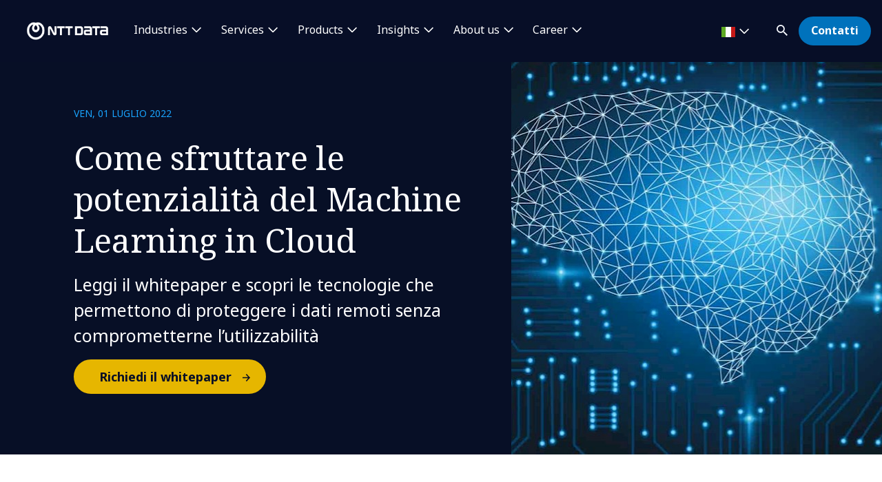

--- FILE ---
content_type: text/html; charset=utf-8
request_url: https://it.nttdata.com/insights/whitepapers/machine-learning-in-cloud
body_size: 17525
content:

<!DOCTYPE html>
<html lang="it-IT">
<head>
    

                        <!-- Google Tag Manager -->
                        <script nonce="maNLN9AihLwvQfaph1W1LSh6qxk=" type="text/javascript">
                                    (function (w, d, s, l, i) {
                                    w[l] = w[l] || []; w[l].push({
                                        'gtm.start':
            new Date().getTime(),event:'gtm.js'});var f=d.getElementsByTagName(s)[0],
            j=d.createElement(s),dl=l!='dataLayer'?'&l='+l:'';j.async=true;j.src=
            'https://www.googletagmanager.com/gtm.js?id='+i+dl;f.parentNode.insertBefore(j,f);
            })(window,document,'script','dataLayer','GTM-NBZC6RZ');</script>
                        <!-- End Google Tag Manager -->

    <meta charset="utf-8">
    <meta http-equiv="X-UA-Compatible" content="IE=edge,chrome=1">
    <meta name="viewport" content="width=device-width, initial-scale=1.0">
    <meta http-equiv="Content-Type" content="text/html; charset=utf-8" />


            <script type="text/javascript" nonce="maNLN9AihLwvQfaph1W1LSh6qxk=" delay="/dist/highlightjs/highlight.min.js"></script>
            <script type="text/javascript" nonce="maNLN9AihLwvQfaph1W1LSh6qxk=" delay="/dist/highlightjs/go.min.js"></script>
        <link rel="stylesheet" href="/dist/highlightjs/default.min.css">

    <script type="text/javascript" nonce="maNLN9AihLwvQfaph1W1LSh6qxk=" src="/dist/js/main.js?ver=90"></script>
    <script type="text/javascript" nonce="maNLN9AihLwvQfaph1W1LSh6qxk=" src="/dist/js/jquery.responsImg.min.js"></script>
    <script type="text/javascript" src="/bundles/emea.js?v=3rVy6L8nRf-_SsJ2E5Kjb9pTIvRsqj-uv3CNisSbLYM1" nonce="maNLN9AihLwvQfaph1W1LSh6qxk="></script>

    <link rel="stylesheet" href="/dist/css/style.css?ver=90">
    <link rel="stylesheet" href="/dist/css/emea.css?ver=90">
    <link rel="stylesheet" href="/dist/css/newCountry-selector.css">
    <link rel="stylesheet" href="/dist/css/font-awesome.min.css">




    <recaptcha data-sitekey="6LdT2BMmAAAAAP0R5BhzMlhsuYozYQ0TIsx2sYmE"></recaptcha>
    

    <title>Tutte le potenzialit&#224; del Machine Learning in Cloud | NTT DATA</title>
    <meta name="description" content="Leggi il whitepaper e scopri le tecnologie che permettono di proteggere i dati remoti senza comprometterne l’utilizzabilit&#224;" />
    <meta property="og:title" content="Come sfruttare le potenzialit&#224; del Machine Learning in cloud | NTT DATA" />
<meta property="og:url" content="https://it.nttdata.com/insights/whitepapers/machine-learning-in-cloud" />
    <meta property="og:description" content="Leggi il whitepaper e scopri le tecnologie che permettono di proteggere i dati remoti senza comprometterne l’utilizzabilit&#224;" />
    <meta property="og:image" content="https://mc-8afc6902-e56c-432c-8c3f-3991-cdn-endpoint.azureedge.net/-/media/project/emea/it/immagini-italia/whitepapers/machine-learning-in-cloud/potenzialit-machine-learnig-in-cloud.png?extension=webp&amp;cx=0.5&amp;cy=0.5&amp;cw=1200&amp;ch=630&amp;hash=D4B8B737A535E2687BFF7761A138B168" />
<meta property="og:locale" content="it-IT" />
    <meta name="twitter:title" content="Come sfruttare le potenzialit&#224; del Machine Learning in Cloud" />
    <meta name="twitter:description" content="Leggi il whitepaper e scopri le tecnologie che permettono di proteggere i dati remoti senza comprometterne l’utilizzabilit&#224;" />
    <meta name="twitter:image" content="https://mc-8afc6902-e56c-432c-8c3f-3991-cdn-endpoint.azureedge.net/-/media/project/emea/it/immagini-italia/whitepapers/machine-learning-in-cloud/potenzialit-machine-learnig-in-cloud.png?extension=webp&amp;cx=0.5&amp;cy=0.5&amp;cw=280&amp;ch=150&amp;hash=18087118E290F5866D123E7BDF8D3239" />
<meta name="robots" content="index, follow">
<link rel="canonical" href="https://it.nttdata.com/insights/whitepapers/machine-learning-in-cloud" />

                <link rel="alternate" href="https://it.nttdata.com/insights/whitepapers/machine-learning-in-cloud" hreflang="x-default" />









<script type="text/javascript" nonce="maNLN9AihLwvQfaph1W1LSh6qxk=">
    $(() => {
        EMEAL.EVENTS.trackWebsiteLang('it');
        
    })
</script>
<script type="application/ld+json" nonce="maNLN9AihLwvQfaph1W1LSh6qxk=">
{
  "@context": "https://schema.org",
  "@type": "Article",
  "name": "Tutte le potenzialità del Machine Learning in Cloud",
  "description": "Leggi il whitepaper e scopri le tecnologie che permettono di proteggere i dati remoti senza comprometterne l’utilizzabilità",
  "url": "https://it.nttdata.com/insights/whitepapers/machine-learning-in-cloud",
  "author": {
    "@type": "Person",
    "name": "Dolman Aradori"
  },
  "publisher": {
    "@context": "https://schema.org",
    "@type": "Organization",
    "name": "NTT DATA",
    "url": "https://it.nttdata.com/"
  },
  "logo": {
    "@type": "ImageObject",
    "url": "https://mc-8afc6902-e56c-432c-8c3f-3991-cdn-endpoint.azureedge.net/-/media/project/emea/shared/global-logo/globallogo_nttdata_blue_resized.png?extension=webp"
  },
  "datePublished": "2023-12-14"
}
</script>
</head>
<body class="default-device bodyclass">
    
            <!-- Google Tag Manager (noscript) -->
            <noscript>
                <iframe src="https://www.googletagmanager.com/ns.html?id=GTM-NBZC6RZ" height="0" width="0" style="display:none;visibility:hidden"></iframe>
            </noscript>
            <!--End Google Tag Manager (noscript) -->
<div class="scroll-progress-container">
    <div class="scroll-progress"></div>
</div>
<div id="top"></div>
<a href="#main" class="skip">Skip to main content</a>
<div class="navbar-closer hidden" data-bs-dismiss="offcanvas" data-bs-target="#navbarLevel0Collapse" aria-label="Close"></div>
<nav class="navbar navbar-expand-xl">
    <div class="nav-wrapper d-flex justify-content-between">
            <a href="/" aria-label="NTT DATA logo">
                <img class="navbar-brand" src="https://mc-8afc6902-e56c-432c-8c3f-3991-cdn-endpoint.azureedge.net/-/media/project/emea/shared/global-logo/globallogo_nttdata_white_resized.png?extension=webp&amp;amp;hash=82AED889DCD1D6C0BA76C56A5F81B4C6" alt="NTT DATA logo" />
            </a>

            <div class="mobile-top-wrapper">
                    <ul class="navbar-list level-0-mobile">


    <li class="navbar-list-item navbar-list-item-image-only">
        <a href="javascript:void(0)" class="navbar-link navbar-link-image-only search" data-bs-toggle="offcanvas" data-bs-target="#collapseSearch" role="button" aria-controls="collapseSearch">
           <img src="/dist/img/icons/navbar/search.svg" alt="Search" class="navbar-link-icon" />
            <span class="sr-only">
                search
            </span>
        </a>
    </li>


    <li class="navbar-list-item navbar-list-item-image-only">
        <a id=btn-contact href="/contattaci" class="navbar-link navbar-link-image-only">
            <img src="/dist/img/icons/navbar/envelope.svg" alt="envelope" class="navbar-link-icon">
            <span class="sr-only">
                Contatti
            </span>
        </a>
    </li>
                    </ul>
                <button class="navbar-toggler collapsed"
                        type="button"
                        data-bs-toggle="offcanvas"
                        data-bs-target="#navbarLevel0Collapse"
                        aria-controls="navbarLevel0Collapse"
                        aria-label="Toggle navigation">
                    <span class="navbar-toggler-icon">
                        <span class="navbar-toggler-bar"></span>
                        <span class="navbar-toggler-bar"></span>
                        <span class="navbar-toggler-bar"></span>
                    </span>
                </button>

   
            </div>


    </div>

    <div class="offcanvas offcanvas-end" id="navbarLevel0Collapse">

                <div class="navbar-left">
                    <ul class="navbar-list level-0">


<li class="navbar-list-item">
        <a href="/industries" class="navbar-link has-children collapsed" data-bs-toggle=collapse data-bs-target=#collapseLeft0 aria-controls=collapseLeft0 role=button aria-expanded=false onclick="EMEAL.EVENTS.trackNavbar(0,'industries')">
            Industries        </a>

    

    <div class="container-fluid">
        <div class="row">

            <div class="col-xl-12">
                <div class="collapse" id="collapseLeft0">

                        <div class="row">
                            <div class="col-xl-10">
                                <ul class="navbar-list level-1 mb-0">
                                    <li class="navbar-list-item">
                                        <a href="/industries" class="navbar-link is-overview">
                                            Industries
                                        </a>
                                    </li>
                                </ul>
                            </div>
                        </div>

                    <div class="row">
                            <div class=col-xl-3>
                                <ul class="navbar-list level-1 ">

                                        <li class="navbar-list-item">
                                                    <a href="/industries/automotive" class="navbar-link "  onclick="EMEAL.EVENTS.trackNavbar(1,'Automotive')">
                                                        Automotive
                                                    </a>
                                                <ul class="navbar-list level-2 collapse" id="collapseSubLeft-0-0-0">
                                                </ul>

                                        </li>
                                        <li class="navbar-list-item">
                                                    <a href="/industries/banking" class="navbar-link "  onclick="EMEAL.EVENTS.trackNavbar(1,'Banking')">
                                                        Banking and Financial services
                                                    </a>
                                                <ul class="navbar-list level-2 collapse" id="collapseSubLeft-0-0-1">
                                                </ul>

                                        </li>
                                        <li class="navbar-list-item">
                                                    <a href="/industries/education-and-research" class="navbar-link "  onclick="EMEAL.EVENTS.trackNavbar(1,'Education and Research')">
                                                        Education and Research
                                                    </a>
                                                <ul class="navbar-list level-2 collapse" id="collapseSubLeft-0-0-2">
                                                </ul>

                                        </li>
                                        <li class="navbar-list-item">
                                                    <a href="/industries/energy-and-utilities" class="navbar-link "  onclick="EMEAL.EVENTS.trackNavbar(1,'Energy')">
                                                        Energy and Utilities
                                                    </a>
                                                <ul class="navbar-list level-2 collapse" id="collapseSubLeft-0-0-3">
                                                </ul>

                                        </li>

                                </ul>
                            </div>
                            <div class=col-xl-3>
                                <ul class="navbar-list level-1 ">

                                        <li class="navbar-list-item">
                                                    <a href="/industries/healthcare" class="navbar-link "  onclick="EMEAL.EVENTS.trackNavbar(1,'healthcare')">
                                                        Healthcare
                                                    </a>
                                                <ul class="navbar-list level-2 collapse" id="collapseSubLeft-0-1-0">
                                                </ul>

                                        </li>
                                        <li class="navbar-list-item">
                                                    <a href="/industries/insurance" class="navbar-link "  onclick="EMEAL.EVENTS.trackNavbar(1,'Insurance')">
                                                        Insurance
                                                    </a>
                                                <ul class="navbar-list level-2 collapse" id="collapseSubLeft-0-1-1">
                                                </ul>

                                        </li>
                                        <li class="navbar-list-item">
                                                    <a href="/industries/life-sciences-and-pharma" class="navbar-link "  onclick="EMEAL.EVENTS.trackNavbar(1,'Life Sciences and Pharma')">
                                                        Life Sciences and Pharma
                                                    </a>
                                                <ul class="navbar-list level-2 collapse" id="collapseSubLeft-0-1-2">
                                                </ul>

                                        </li>
                                        <li class="navbar-list-item">
                                                    <a href="/industries/manufacturing" class="navbar-link "  onclick="EMEAL.EVENTS.trackNavbar(1,'Manufacturing')">
                                                        Manufacturing
                                                    </a>
                                                <ul class="navbar-list level-2 collapse" id="collapseSubLeft-0-1-3">
                                                </ul>

                                        </li>

                                </ul>
                            </div>
                            <div class=col-xl-3>
                                <ul class="navbar-list level-1 ">

                                        <li class="navbar-list-item">
                                                    <a href="/industries/public-sector" class="navbar-link "  onclick="EMEAL.EVENTS.trackNavbar(1,'Public Sector')">
                                                        Public Sector
                                                    </a>
                                                <ul class="navbar-list level-2 collapse" id="collapseSubLeft-0-2-0">
                                                </ul>

                                        </li>
                                        <li class="navbar-list-item">
                                                    <a href="/industries/retail" class="navbar-link "  onclick="EMEAL.EVENTS.trackNavbar(1,'Retail')">
                                                        Retail
                                                    </a>
                                                <ul class="navbar-list level-2 collapse" id="collapseSubLeft-0-2-1">
                                                </ul>

                                        </li>
                                        <li class="navbar-list-item">
                                                    <a href="/industries/telco-media-technology" class="navbar-link "  onclick="EMEAL.EVENTS.trackNavbar(1,'Telco, Media and Technology')">
                                                        Telco, Media and Technology
                                                    </a>
                                                <ul class="navbar-list level-2 collapse" id="collapseSubLeft-0-2-2">
                                                </ul>

                                        </li>
                                        <li class="navbar-list-item">
                                                    <a href="/industries/travel-transportation-logistics" class="navbar-link "  onclick="EMEAL.EVENTS.trackNavbar(1,'Travel, Transportation and Logistics')">
                                                        Travel, Transportation and Logistics
                                                    </a>
                                                <ul class="navbar-list level-2 collapse" id="collapseSubLeft-0-2-3">
                                                </ul>

                                        </li>

                                </ul>
                            </div>
                                                    <div class="col-xl-3 featured-col">
                                <img src="https://mc-8afc6902-e56c-432c-8c3f-3991-cdn-endpoint.azureedge.net/-/media/project/emea/shared/whitepaper/insurtech2025/insurtech-report-2025.jpg?extension=webp&amp;cx=0.5&amp;cy=0.5&amp;cw=450&amp;ch=250&amp;hash=F3F4F65B5015EA3024B0ED173B4FAE1A" alt="Macchie blu" />
                                <p class="is-heading">Insurtech Global Outlook</p>
                                <p>Un report completo sul settore assicurativo, tra strategia, profittabilit&#224; e innovazione</p>
                                <p>
                                    <a href="/insights/reports/insurtech-global-outlook-2025">Scarica il report</a>
                                </p>
                            </div>
                    </div>
                </div>
            </div>
        </div>
    </div>


</li>

<li class="navbar-list-item">
        <a href="/services" class="navbar-link has-children collapsed" data-bs-toggle=collapse data-bs-target=#collapseLeft1 aria-controls=collapseLeft1 role=button aria-expanded=false onclick="EMEAL.EVENTS.trackNavbar(0,'services')">
            Services        </a>

    

    <div class="container-fluid">
        <div class="row">

            <div class="col-xl-12">
                <div class="collapse" id="collapseLeft1">

                        <div class="row">
                            <div class="col-xl-10">
                                <ul class="navbar-list level-1 mb-0">
                                    <li class="navbar-list-item">
                                        <a href="/services" class="navbar-link is-overview">
                                            Services
                                        </a>
                                    </li>
                                </ul>
                            </div>
                        </div>

                    <div class="row">
                            <div class=col-xl-3>
                                <ul class="navbar-list level-1 ">

                                        <li class="navbar-list-item">
                                                    <a href="/services/application-services" class="navbar-link "  onclick="EMEAL.EVENTS.trackNavbar(1,'application-services')">
                                                        Application Services
                                                    </a>
                                                <ul class="navbar-list level-2 collapse" id="collapseSubLeft-1-0-0">
                                                </ul>

                                        </li>
                                        <li class="navbar-list-item">
                                                    <a href="/services/bps" class="navbar-link "  onclick="EMEAL.EVENTS.trackNavbar(1,'bps')">
                                                        Business Process Services
                                                    </a>
                                                <ul class="navbar-list level-2 collapse" id="collapseSubLeft-1-0-1">
                                                </ul>

                                        </li>
                                        <li class="navbar-list-item">
                                                    <a href="/services/cloud" class="navbar-link "  onclick="EMEAL.EVENTS.trackNavbar(1,'Cloud')">
                                                        Cloud
                                                    </a>
                                                <ul class="navbar-list level-2 collapse" id="collapseSubLeft-1-0-2">
                                                </ul>

                                        </li>
                                        <li class="navbar-list-item">
                                                    <a href="/services/consulting" class="navbar-link "  onclick="EMEAL.EVENTS.trackNavbar(1,'Consulting')">
                                                        Consulting
                                                    </a>
                                                <ul class="navbar-list level-2 collapse" id="collapseSubLeft-1-0-3">
                                                </ul>

                                        </li>
                                        <li class="navbar-list-item">
                                                    <a href="/services/cx-design" class="navbar-link "  onclick="EMEAL.EVENTS.trackNavbar(1,'CX and Digital Products')">
                                                        CX and Digital Products
                                                    </a>
                                                <ul class="navbar-list level-2 collapse" id="collapseSubLeft-1-0-4">
                                                </ul>

                                        </li>

                                </ul>
                            </div>
                            <div class=col-xl-3>
                                <ul class="navbar-list level-1 ">

                                        <li class="navbar-list-item">
                                                    <a href="/services/cybersecurity" class="navbar-link "  onclick="EMEAL.EVENTS.trackNavbar(1,'Cybersecurity')">
                                                        Cybersecurity
                                                    </a>
                                                <ul class="navbar-list level-2 collapse" id="collapseSubLeft-1-1-0">
                                                </ul>

                                        </li>
                                        <li class="navbar-list-item">
                                                    <a href="/services/data-and-analytics" class="navbar-link "  onclick="EMEAL.EVENTS.trackNavbar(1,'Data and Analytics')">
                                                        Data and Analytics
                                                    </a>
                                                <ul class="navbar-list level-2 collapse" id="collapseSubLeft-1-1-1">
                                                </ul>

                                        </li>
                                        <li class="navbar-list-item">
                                                    <a href="/services/digital-workplace" class="navbar-link "  onclick="EMEAL.EVENTS.trackNavbar(1,'digital-workplace')">
                                                        Digital Workplace
                                                    </a>
                                                <ul class="navbar-list level-2 collapse" id="collapseSubLeft-1-1-2">
                                                </ul>

                                        </li>
                                        <li class="navbar-list-item">
                                                    <a href="/services/edge" class="navbar-link "  onclick="EMEAL.EVENTS.trackNavbar(1,'edge')">
                                                        Edge
                                                    </a>
                                                <ul class="navbar-list level-2 collapse" id="collapseSubLeft-1-1-3">
                                                </ul>

                                        </li>
                                        <li class="navbar-list-item">
                                                    <a href="/services/enterprise-application-platforms" class="navbar-link "  onclick="EMEAL.EVENTS.trackNavbar(1,'Enterprise Application Platforms')">
                                                        Enterprise Application Platforms
                                                    </a>
                                                <ul class="navbar-list level-2 collapse" id="collapseSubLeft-1-1-4">
                                                </ul>

                                        </li>

                                </ul>
                            </div>
                            <div class=col-xl-3>
                                <ul class="navbar-list level-1 ">

                                        <li class="navbar-list-item">
                                                    <a href="/services/enterprise-networking" class="navbar-link "  onclick="EMEAL.EVENTS.trackNavbar(1,'Enterprise Networking')">
                                                        Enterprise Networking
                                                    </a>
                                                <ul class="navbar-list level-2 collapse" id="collapseSubLeft-1-2-0">
                                                </ul>

                                        </li>
                                        <li class="navbar-list-item">
                                                    <a href="/services/generative-ai" class="navbar-link "  onclick="EMEAL.EVENTS.trackNavbar(1,'Generative AI')">
                                                        Generative AI
                                                    </a>
                                                <ul class="navbar-list level-2 collapse" id="collapseSubLeft-1-2-1">
                                                </ul>

                                        </li>
                                        <li class="navbar-list-item">
                                                    <a href="/services/global-data-centers" class="navbar-link "  onclick="EMEAL.EVENTS.trackNavbar(1,'data center services')">
                                                        Global Data Centers
                                                    </a>
                                                <ul class="navbar-list level-2 collapse" id="collapseSubLeft-1-2-2">
                                                </ul>

                                        </li>
                                        <li class="navbar-list-item">
                                                    <a href="/services/infrastructure-solutions" class="navbar-link "  onclick="EMEAL.EVENTS.trackNavbar(1,'infrastructure_solutions')">
                                                        Infrastructure Solutions
                                                    </a>
                                                <ul class="navbar-list level-2 collapse" id="collapseSubLeft-1-2-3">
                                                </ul>

                                        </li>
                                        <li class="navbar-list-item">
                                                    <a href="/services/sustainability-services" class="navbar-link "  onclick="EMEAL.EVENTS.trackNavbar(1,'sustainability-services')">
                                                        Sustainability Services
                                                    </a>
                                                <ul class="navbar-list level-2 collapse" id="collapseSubLeft-1-2-4">
                                                </ul>

                                        </li>

                                </ul>
                            </div>
                                                    <div class="col-xl-3 featured-col">
                                <img src="https://mc-8afc6902-e56c-432c-8c3f-3991-cdn-endpoint.azureedge.net/-/media/project/emea/shared/landings/cybersecurity/featured-insight-blog.jpg?extension=webp&amp;cx=0.5&amp;cy=0.5&amp;cw=450&amp;ch=250&amp;hash=36CAEF191FCAE11396EA56111643244A" alt="Uomo che si lancia con il paracadute" />
                                <p class="is-heading">Gestione dei rischi associati all&#39;intelligenza artificiale</p>
                                <p>Un blog e una guida dedicati alle strategie dei CISO</p>
                                <p>
                                    <a href="/insights/blog/guida-ciso-gestire-rischi-intelligenza-artificiale">Leggi il blog</a>
                                </p>
                            </div>
                    </div>
                </div>
            </div>
        </div>
    </div>


</li>

<li class="navbar-list-item">
        <a href="" class="navbar-link has-children collapsed" data-bs-toggle=collapse data-bs-target=#collapseLeft2 aria-controls=collapseLeft2 role=button aria-expanded=false onclick="EMEAL.EVENTS.trackNavbar(0,'Products')">
            Products        </a>

    

    <div class="container-fluid">
        <div class="row">

            <div class="col-xl-12">
                <div class="collapse" id="collapseLeft2">


                    <div class="row">
                            <div class=col-xl-6>
                                <ul class="navbar-list level-1 multi-col">

                                        <li class="navbar-list-item">
                                                    <span class="navbar-link has-children collapsed" data-bs-toggle=collapse data-bs-target=#collapseSubLeft-2-0-0 aria-controls=collapseSubLeft-2-0-0 role=button aria-expanded=false>
                                                        Syntphony
                                                    </span>
                                                <ul class="navbar-list level-2 collapse" id="collapseSubLeft-2-0-0">


    <li class="navbar-list-item">
        <a href="/services/solutions/syntphony-pricing-management" class="navbar-link "  onclick="EMEAL.EVENTS.trackNavbar(2,'Syntphony Pricing')">Syntphony Pricing Management</a>
    </li>


    <li class="navbar-list-item">
        <a href="/services/solutions/syntphony-conversational-ai" class="navbar-link "  onclick="EMEAL.EVENTS.trackNavbar(2,'Syntphony Conversational AI')">Syntphony Conversational AI</a>
    </li>


    <li class="navbar-list-item">
        <a href="/services/solutions/syntphony-loyalty" class="navbar-link "  onclick="EMEAL.EVENTS.trackNavbar(2,'Syntphony Loyalty')">Syntphony Loyalty</a>
    </li>


    <li class="navbar-list-item">
        <a href="/services/solutions/syntphony-sales" class="navbar-link "  onclick="EMEAL.EVENTS.trackNavbar(2,'Syntphony Sales')">Syntphony Sales</a>
    </li>


    <li class="navbar-list-item">
        <a href="/services/solutions/syntphony-perfect-store" class="navbar-link "  onclick="EMEAL.EVENTS.trackNavbar(2,'Syntphony Perfect Store')">Syntphony Perfect Store</a>
    </li>


    <li class="navbar-list-item">
        <a href="/services/solutions/syntphony-ev-charging" class="navbar-link "  onclick="EMEAL.EVENTS.trackNavbar(2,'syntphony_ev_charging')">Syntphony EV Charging</a>
    </li>


    <li class="navbar-list-item">
        <a href="/services/solutions/syntphony-water-management" class="navbar-link "  onclick="EMEAL.EVENTS.trackNavbar(2,'syntphony_water_management')">Syntphony Water Management</a>
    </li>


    <li class="navbar-list-item">
        <a href="/services/solutions/syntphony" class="navbar-link "  onclick="EMEAL.EVENTS.trackNavbar(2,'syntphony')">tutte le soluzioni</a>
    </li>
                                                </ul>

                                        </li>

                                </ul>
                            </div>
                            <div class=col-xl-3>
                                <ul class="navbar-list level-1 ">

                                        <li class="navbar-list-item">
                                                    <span class="navbar-link has-children collapsed" data-bs-toggle=collapse data-bs-target=#collapseSubLeft-2-1-0 aria-controls=collapseSubLeft-2-1-0 role=button aria-expanded=false>
                                                        Altri asset
                                                    </span>
                                                <ul class="navbar-list level-2 collapse" id="collapseSubLeft-2-1-0">


    <li class="navbar-list-item">
        <a href="/services/solutions/cruisenet" class="navbar-link "  onclick="EMEAL.EVENTS.trackNavbar(2,'Cruisenet')">Cruisenet</a>
    </li>


    <li class="navbar-list-item">
        <a href="/services/solutions/ive" class="navbar-link "  onclick="EMEAL.EVENTS.trackNavbar(2,'IVE')">IVE</a>
    </li>


    <li class="navbar-list-item">
        <a href="/industries/telco-media-technology/5g" class="navbar-link "  onclick="EMEAL.EVENTS.trackNavbar(2,'5g')">5G Enabling Fabric</a>
    </li>


    <li class="navbar-list-item">
        <a href="/services/solutions/docspa" class="navbar-link "  onclick="EMEAL.EVENTS.trackNavbar(2,'DocsPA')">DocsPA</a>
    </li>


    <li class="navbar-list-item">
        <a href="/services/solutions/video-solutions" class="navbar-link "  onclick="EMEAL.EVENTS.trackNavbar(2,'Video Solutions')">Video solutions</a>
    </li>


    <li class="navbar-list-item">
        <a href="/industries/telco-media-technology/5g" class="navbar-link "  onclick="EMEAL.EVENTS.trackNavbar(2,'5g')">Security Edge Protection Proxy</a>
    </li>


    <li class="navbar-list-item">
        <a href="" class="navbar-link "  onclick="EMEAL.EVENTS.trackNavbar(2,'')"></a>
    </li>
                                                </ul>

                                        </li>

                                </ul>
                            </div>
                                                    <div class="col-xl-3 featured-col">
                                <img src="https://mc-8afc6902-e56c-432c-8c3f-3991-cdn-endpoint.azureedge.net/-/media/project/emea/shared/syntphony/templateimgs/new/jumbotron_video_poster.png?extension=webp&amp;cx=0.5&amp;cy=0.5&amp;cw=450&amp;ch=250&amp;hash=66BD2F024B4288C3F4E8C43ADAAF0311" alt="" />
                                <p class="is-heading">Scopri Syntphony</p>
                                <p>la piattaforma di prodotti NTT DATA, pensata per potenziare la crescita aziendale</p>
                                <p>
                                    <a href="/services/solutions/syntphony">Leggi ora</a>
                                </p>
                            </div>
                    </div>
                </div>
            </div>
        </div>
    </div>


</li>

<li class="navbar-list-item">
        <a href="/all-insights" class="navbar-link has-children collapsed" data-bs-toggle=collapse data-bs-target=#collapseLeft3 aria-controls=collapseLeft3 role=button aria-expanded=false onclick="EMEAL.EVENTS.trackNavbar(0,'All insights')">
            Insights        </a>

    

    <div class="container-fluid">
        <div class="row">

            <div class="col-xl-12">
                <div class="collapse" id="collapseLeft3">

                        <div class="row">
                            <div class="col-xl-10">
                                <ul class="navbar-list level-1 mb-0">
                                    <li class="navbar-list-item">
                                        <a href="/all-insights" class="navbar-link is-overview">
                                            Tutti gli Insights
                                        </a>
                                    </li>
                                </ul>
                            </div>
                        </div>

                    <div class="row">
                            <div class=col-xl-3>
                                <ul class="navbar-list level-1 ">

                                        <li class="navbar-list-item">
                                                    <span class="navbar-link has-children collapsed" data-bs-toggle=collapse data-bs-target=#collapseSubLeft-3-0-0 aria-controls=collapseSubLeft-3-0-0 role=button aria-expanded=false>
                                                        By type
                                                    </span>
                                                <ul class="navbar-list level-2 collapse" id="collapseSubLeft-3-0-0">


    <li class="navbar-list-item">
        <a href="/ntt-data-blog" class="navbar-link "  onclick="EMEAL.EVENTS.trackNavbar(2,'Blog')">Blog</a>
    </li>


    <li class="navbar-list-item">
        <a href="/ntt-data-case-studies" class="navbar-link "  onclick="EMEAL.EVENTS.trackNavbar(2,'Case studies')">Case studies</a>
    </li>


    <li class="navbar-list-item">
        <a href="/all-insights?ct=Report" class="navbar-link "  onclick="EMEAL.EVENTS.trackNavbar(2,'all_insights')">Reports</a>
    </li>


    <li class="navbar-list-item">
        <a href="/ntt-data-whitepapers" class="navbar-link "  onclick="EMEAL.EVENTS.trackNavbar(2,'Whitepapers')">Whitepapers</a>
    </li>


    <li class="navbar-list-item">
        <a href="/ntt-data-podcasts" class="navbar-link "  onclick="EMEAL.EVENTS.trackNavbar(2,'Podcast')">Podcast</a>
    </li>
                                                </ul>

                                        </li>

                                </ul>
                            </div>
                            <div class=col-xl-3>
                                <ul class="navbar-list level-1 ">

                                        <li class="navbar-list-item">
                                                    <span class="navbar-link has-children collapsed" data-bs-toggle=collapse data-bs-target=#collapseSubLeft-3-1-0 aria-controls=collapseSubLeft-3-1-0 role=button aria-expanded=false>
                                                        By content
                                                    </span>
                                                <ul class="navbar-list level-2 collapse" id="collapseSubLeft-3-1-0">


    <li class="navbar-list-item">
        <a href="/all-insights?topic=Artificial%20Intelligence" class="navbar-link "  onclick="EMEAL.EVENTS.trackNavbar(2,'all_insights')">Artificial Intelligence</a>
    </li>


    <li class="navbar-list-item">
        <a href="/all-insights?topic=Consulting" class="navbar-link "  onclick="EMEAL.EVENTS.trackNavbar(2,'all_insights')">Consulting</a>
    </li>


    <li class="navbar-list-item">
        <a href="/all-insights?topic=Cybersecurity" class="navbar-link "  onclick="EMEAL.EVENTS.trackNavbar(2,'all_insights')">Cybersecurity</a>
    </li>


    <li class="navbar-list-item">
        <a href="/all-insights?topic=Data%20Intelligence" class="navbar-link "  onclick="EMEAL.EVENTS.trackNavbar(2,'all_insights')">Data Intelligence</a>
    </li>


    <li class="navbar-list-item">
        <a href="/all-insights?topic=Tech%20and%20Innovation" class="navbar-link "  onclick="EMEAL.EVENTS.trackNavbar(2,'all_insights')">Tech and innovation</a>
    </li>
                                                </ul>

                                        </li>

                                </ul>
                            </div>
                                                    <div class="col-xl-3 featured-col">
                                <img src="https://dam.nttdata.com/api/public/content/74c72f13e9cb43bf91dabb783f7bcb7d?v=6046e305" alt="Global_AI_Report_Hero1_Landscape.jpg" />
                                <p class="is-heading">Global AI Report 2026</p>
                                <p>Perch&#233; la strategia AI &#232; la strategia della tua azienda: l’accelerazione verso uno stato AI-native. Scopri le opinioni dei leader dell’AI.</p>
                                <p>
                                    <a href="/landings/2026-global-ai-report-playbook">Accedi al playbook</a>
                                </p>
                            </div>
                    </div>
                </div>
            </div>
        </div>
    </div>


</li>

<li class="navbar-list-item">
        <a href="/chi-siamo" class="navbar-link has-children collapsed" data-bs-toggle=collapse data-bs-target=#collapseLeft4 aria-controls=collapseLeft4 role=button aria-expanded=false onclick="EMEAL.EVENTS.trackNavbar(0,'about us')">
            About us        </a>

    

    <div class="container-fluid">
        <div class="row">

            <div class="col-xl-12">
                <div class="collapse" id="collapseLeft4">

                        <div class="row">
                            <div class="col-xl-10">
                                <ul class="navbar-list level-1 mb-0">
                                    <li class="navbar-list-item">
                                        <a href="/chi-siamo" class="navbar-link is-overview">
                                            Chi siamo
                                        </a>
                                    </li>
                                </ul>
                            </div>
                        </div>

                    <div class="row">
                            <div class=col-xl-3>
                                <ul class="navbar-list level-1 ">

                                        <li class="navbar-list-item">
                                                    <span class="navbar-link has-children collapsed" data-bs-toggle=collapse data-bs-target=#collapseSubLeft-4-0-0 aria-controls=collapseSubLeft-4-0-0 role=button aria-expanded=false>
                                                        Who we are
                                                    </span>
                                                <ul class="navbar-list level-2 collapse" id="collapseSubLeft-4-0-0">


    <li class="navbar-list-item">
        <a href="/chi-siamo/leadership" class="navbar-link "  onclick="EMEAL.EVENTS.trackNavbar(2,'board')">Leadership</a>
    </li>


    <li class="navbar-list-item">
        <a href="/chi-siamo/ignite-tomorrow-today" class="navbar-link "  onclick="EMEAL.EVENTS.trackNavbar(2,'ignite-tomorrow-today')">Ignite tomorrow, today</a>
    </li>


    <li class="navbar-list-item">
        <a href="/partnership" class="navbar-link "  onclick="EMEAL.EVENTS.trackNavbar(2,'Partnerships')">Partnerships</a>
    </li>


    <li class="navbar-list-item">
        <a href="https://govandtech.nttdata.com/" class="navbar-link is-external" target=_blank onclick="EMEAL.EVENTS.trackNavbar(2,'')">NTT DATA Gov &amp; Tech Italia</a>
    </li>
                                                </ul>

                                        </li>

                                </ul>
                            </div>
                            <div class=col-xl-3>
                                <ul class="navbar-list level-1 ">

                                        <li class="navbar-list-item">
                                                    <span class="navbar-link has-children collapsed" data-bs-toggle=collapse data-bs-target=#collapseSubLeft-4-1-0 aria-controls=collapseSubLeft-4-1-0 role=button aria-expanded=false>
                                                        NTT DATA in action
                                                    </span>
                                                <ul class="navbar-list level-2 collapse" id="collapseSubLeft-4-1-0">


    <li class="navbar-list-item">
        <a href="/all-insights?ct=News" class="navbar-link "  onclick="EMEAL.EVENTS.trackNavbar(2,'all_insights')">News</a>
    </li>


    <li class="navbar-list-item">
        <a href="/news-and-events?ct=Press%20Release" class="navbar-link "  onclick="EMEAL.EVENTS.trackNavbar(2,'Press Room')">Press Room</a>
    </li>


    <li class="navbar-list-item">
        <a href="/chi-siamo/eventi" class="navbar-link "  onclick="EMEAL.EVENTS.trackNavbar(2,'Events')">Eventi</a>
    </li>


    <li class="navbar-list-item">
        <a href="/chi-siamo/innovation" class="navbar-link "  onclick="EMEAL.EVENTS.trackNavbar(2,'Innovation')">Innovation</a>
    </li>


    <li class="navbar-list-item">
        <a href="/chi-siamo/sport-sponsorships" class="navbar-link "  onclick="EMEAL.EVENTS.trackNavbar(2,'Sport Sponsorships')">Sport Sponsorships</a>
    </li>


    <li class="navbar-list-item">
        <a href="/chi-siamo/innovation/open-innovation-contest" class="navbar-link "  onclick="EMEAL.EVENTS.trackNavbar(2,'Open Innovation Contest')">Open Innovation Contest</a>
    </li>


    <li class="navbar-list-item">
        <a href="/chi-siamo/innovation/discovery-progetto-startup" class="navbar-link "  onclick="EMEAL.EVENTS.trackNavbar(2,'Discovery')">Per le startup</a>
    </li>
                                                </ul>

                                        </li>

                                </ul>
                            </div>
                            <div class=col-xl-3>
                                <ul class="navbar-list level-1 ">

                                        <li class="navbar-list-item">
                                                    <span class="navbar-link has-children collapsed" data-bs-toggle=collapse data-bs-target=#collapseSubLeft-4-2-0 aria-controls=collapseSubLeft-4-2-0 role=button aria-expanded=false>
                                                        Our commitments
                                                    </span>
                                                <ul class="navbar-list level-2 collapse" id="collapseSubLeft-4-2-0">


    <li class="navbar-list-item">
        <a href="/chi-siamo/sustainability" class="navbar-link "  onclick="EMEAL.EVENTS.trackNavbar(2,'Sustainability')">Sustainability, ESG, DEI</a>
    </li>


    <li class="navbar-list-item">
        <a href="/chi-siamo/ntt_data_foundation" class="navbar-link "  onclick="EMEAL.EVENTS.trackNavbar(2,'NTT DATA Foundation')">NTT DATA Foundation</a>
    </li>


    <li class="navbar-list-item">
        <a href="/chi-siamo/ntt-data-per-la-formazione" class="navbar-link "  onclick="EMEAL.EVENTS.trackNavbar(2,'school')">NTT DATA per le scuole</a>
    </li>


    <li class="navbar-list-item">
        <a href="/chi-siamo/inclusion_diversity" class="navbar-link "  onclick="EMEAL.EVENTS.trackNavbar(2,'Diversity, Equity &amp; Inclusion')">Diversity, Equity &amp; Inclusion</a>
    </li>
                                                </ul>

                                        </li>

                                </ul>
                            </div>
                                                    <div class="col-xl-3 featured-col">
                                <img src="https://mc-8afc6902-e56c-432c-8c3f-3991-cdn-endpoint.azureedge.net/-/media/project/emea/it/immagini-italia/podcast/wip-sede1.jpg?extension=webp&amp;cx=0.5&amp;cy=0.5&amp;cw=450&amp;ch=250&amp;hash=2E10E8FFDEF4E77DEB1E950FF0EDECA2" alt="sede di NTT DATA" />
                                <p class="is-heading">Le nostre sedi</p>
                                <p>tutti i nostri uffici in Italia</p>
                                <p>
                                    <a href="/sedi-italiane">Scopri dove siamo</a>
                                </p>
                            </div>
                    </div>
                </div>
            </div>
        </div>
    </div>


</li>

<li class="navbar-list-item">
        <a href="/career" class="navbar-link has-children collapsed" data-bs-toggle=collapse data-bs-target=#collapseLeft5 aria-controls=collapseLeft5 role=button aria-expanded=false onclick="EMEAL.EVENTS.trackNavbar(0,'Career')">
            Career        </a>

    

    <div class="container-fluid">
        <div class="row">

            <div class="col-xl-12">
                <div class="collapse" id="collapseLeft5">

                        <div class="row">
                            <div class="col-xl-10">
                                <ul class="navbar-list level-1 mb-0">
                                    <li class="navbar-list-item">
                                        <a href="/career" class="navbar-link is-overview">
                                            Lavora con noi
                                        </a>
                                    </li>
                                </ul>
                            </div>
                        </div>

                    <div class="row">
                            <div class=col-xl-3>
                                <ul class="navbar-list level-1 ">

                                        <li class="navbar-list-item">
                                                    <a href="/career/posizioni-aperte" class="navbar-link has-children collapsed" data-bs-toggle=collapse data-bs-target=#collapseSubLeft-5-0-0 aria-controls=collapseSubLeft-5-0-0 role=button aria-expanded=false onclick="EMEAL.EVENTS.trackNavbar(1,'Job positions')">
                                                        Scopri le posizioni aperte
                                                    </a>
                                                <ul class="navbar-list level-2 collapse" id="collapseSubLeft-5-0-0">


    <li class="navbar-list-item">
        <a href="/career/studenti" class="navbar-link "  onclick="EMEAL.EVENTS.trackNavbar(2,'studenti')">Studenti</a>
    </li>


    <li class="navbar-list-item">
        <a href="/career/neolaureati" class="navbar-link "  onclick="EMEAL.EVENTS.trackNavbar(2,'neolaureati')">Neolaureati</a>
    </li>


    <li class="navbar-list-item">
        <a href="/career/professionisti" class="navbar-link "  onclick="EMEAL.EVENTS.trackNavbar(2,'professionisti')">Professionisti</a>
    </li>
                                                </ul>

                                        </li>
                                        <li class="navbar-list-item">
                                                    <a href="/career/events-recruiting" class="navbar-link "  onclick="EMEAL.EVENTS.trackNavbar(1,'Career events')">
                                                        Scopri dove incontrarci
                                                    </a>
                                                <ul class="navbar-list level-2 collapse" id="collapseSubLeft-5-0-1">
                                                </ul>

                                        </li>

                                </ul>
                            </div>
                            <div class=col-xl-3>
                                <ul class="navbar-list level-1 ">

                                        <li class="navbar-list-item">
                                                    <a href="/career/join-the-smile-working-company" class="navbar-link "  onclick="EMEAL.EVENTS.trackNavbar(1,'Career')">
                                                        Join the smile working company
                                                    </a>
                                                <ul class="navbar-list level-2 collapse" id="collapseSubLeft-5-1-0">
                                                </ul>

                                        </li>
                                        <li class="navbar-list-item">
                                                    <a href="/career/candidate-journey" class="navbar-link "  onclick="EMEAL.EVENTS.trackNavbar(1,'candidate_journey')">
                                                        Candidate Journey
                                                    </a>
                                                <ul class="navbar-list level-2 collapse" id="collapseSubLeft-5-1-1">
                                                </ul>

                                        </li>

                                </ul>
                            </div>
                                                    <div class="col-xl-3 featured-col">
                                <img src="https://mc-8afc6902-e56c-432c-8c3f-3991-cdn-endpoint.azureedge.net/-/media/project/emea/it/immagini-italia/career/mission-to-future_cover.png?extension=webp&amp;cx=0.5&amp;cy=0.5&amp;cw=450&amp;ch=250&amp;hash=76D534A14AFBEE3BD86776F2B2212CC5" alt="Open Day Mission to Future" />
                                <p class="is-heading">Partecipa a Mission to Future</p>
                                <p>Incontra i nostri recruiter negli Open Day</p>
                                <p>
                                    <a href="https://it.nttdata.com/career/events-recruiting">Scopri di pi&#249;</a>
                                </p>
                            </div>
                    </div>
                </div>
            </div>
        </div>
    </div>


</li>                    </ul>
                </div>
            <div class="navbar-right">

<li class="navbar-list-item navbar-list-item-image-only mob-d-none country-selector" data-bs-toggle="modal" data-bs-target="#countrySelectorModal">
    <button class="countryDetail navbar-link">
        <img src="" alt="">
        <span class="countryname"></span>
        <span class="country_SelectLanguage"></span>
    </button>
</li>
                <ul class="navbar-list level-0">


    <li class="navbar-list-item">
        <a href="javascript:void(0)" class="navbar-link has-icon text-hidden has-children search collapsed d-none d-xl-block" data-bs-toggle="offcanvas" data-bs-target="#collapseSearch" role="button"
           aria-expanded="false" aria-controls="collapseSearch">

            <img class="navbar-link-icon" src="/dist/img/icons/navbar/search.svg" alt="Search"
                 aria-hidden="true"><span class="navbar-link-text">Search</span>
        </a>
        
    </li>


    <li class="navbar-list-item">
        <a id=btn-contact href="/contattaci" class="navbar-link btn btn-primary" target="" onclick="EMEAL.EVENTS.trackNavbar(0,'contattaci')">Contatti</a>
    </li>
                </ul>
            </div>

    </div>



<div class="modal country-selector-modal fade" id="countrySelectorModal" tabindex="0" aria-labelledby="countrySelectorModalLabel" aria-hidden="true">
    <div class="modal-dialog">
        <div class="modal-content country-selector-modal-content">
            <div class="container-fluid">
                <div class="row">
                    <div class="col-sm-12">
                        <div class="new_countrySelect-container">
                            <div class="new_countrySelect-header">
                                <span id="display_title_CountrySelector"></span>
                                <span class="mob-d-none" id="closeHeader_CountrySelector" data-bs-toggle="modal" data-bs-target="#countrySelectorModal" data-bs-dismiss="modal"><i class="fa-solid fa-xmark"></i></span>
                            </div>
                            <div class="new_countrySelect-CurrentLabel" id="new_countrySelect-CurrentLabel"></div>
                            <div class="new_countrySelect-inputArea">
                                <label for="inputCountry" id="display_label_CountrySelector"></label>
                                <div class="new_countrySelector_Inputcntr">
                                    <input type="text" id="inputCountry" onkeyup="countryFilterFunc(this.value)" autocomplete="off" />
                                    <span id="country_search" class="country_search"><i class="fa-solid fa-magnifying-glass"></i></span>
                                    <span id="country_search_close" class="country_search_close" onclick="resetCountryList()"><i class="fa-solid fa-circle-xmark"></i></span>
                                </div>

                            </div>
                            <div class="new_countrySelect-suggestArea" id="new_countrySelectSuggestion"></div>
                            <div class="new_countrySelect-notAvailable" id="new_countrySelectnotAvailable">
                            </div>
                        </div>
                    </div>
                </div>
            </div>
        </div>
    </div>
    <input type="hidden" id="cs-targetHostname" value="it.nttdata.com" />
    <input type="hidden" id="cs-virtualFolder" value="/" />
    <input type="hidden" id="cs-language" value="it-IT" />
</div>
    

</nav>

<div class="offcanvas offcanvas-top is-search" id="collapseSearch">
    <div class="search-wrapper py-5">
        <form class="search search-input-js-component" action="/search">
                    <div class="input-group">
            <input type="search" class="form-control" placeholder="Cosa stai cercando?" aria-label="aria-label"
                   name="keyword" data-searchInputItemId="{980FC6FE-E287-4D5D-B7A5-B20DE405DCB4}" data-autocomplete="1">
            <div class="input-group-appendx">
                <button type="submit"
                        class="btn btn-secondary ">
                    Search
                    <div class="cta-search">
    <div class="icon">
        <svg aria-hidden="true" xmlns="http://www.w3.org/2000/svg" viewBox="0 0 16 16"><path d="M11.435 10.063h-.723l-.256-.247a5.92 5.92 0 001.437-3.87 5.946 5.946 0 10-5.947 5.947 5.92 5.92 0 003.87-1.437l.247.256v.723L14.637 16 16 14.637l-4.565-4.574zm-5.489 0A4.111 4.111 0 011.83 5.946 4.111 4.111 0 015.946 1.83a4.111 4.111 0 014.117 4.116 4.111 4.111 0 01-4.117 4.117z" fill="#141414" fill-rule="evenodd" /></svg>
    </div>
</div>

                </button>
            </div>

        </div>
        <div class="tt-menu">

        </div>



        </form>
    </div>
</div>
            <div class="jumbotron-fluid is-article bg-primary ">
            <div class="hero-titles">
                <div class="container-fluid">
                    <div class="row">
                        <div class="col-md-7">
                            <div class="hero-content">
                                    <p class="tag">ven, 01 luglio 2022</p>
                                <h1 class="">Come sfruttare le potenzialit&#224; del Machine Learning in Cloud</h1>
                                <p class="is-x-large">Leggi il whitepaper e scopri le tecnologie che permettono di proteggere i dati remoti senza comprometterne l’utilizzabilit&#224;</p>
                                    <a  href="/insights/whitepapers/form-machine-learning-in-cloud" class="btn btn-secondary "  >
        Richiedi il whitepaper
<div class="cta--arrow">
    <div class="icon">
        <svg aria-hidden="true" width="11px" height="11px" viewBox="0 0 11 11" version="1.1" xmlns="http://www.w3.org/2000/svg" xmlns:xlink="http://www.w3.org/1999/xlink">
            <g id="Symbols" stroke="none" stroke-width="1" fill="none" fill-rule="evenodd">
                <g class="arrow-group" transform="translate(-7.000000, -7.000000)">
                    <path d="M12.8824333,7 L18,12.5000197 L12.8824333,18 L11.8125183,16.8502914 L15.097,13.32 L7,13.3203142 L7,11.6788584 L15.097,11.678 L11.8125183,8.14970861 L12.8824333,7 Z"></path>
                </g>
            </g>
        </svg>

    </div>
</div>    </a>

                                
                            </div>
                        </div>
                    </div>
                </div>
            </div>
            <div class="bg-image" style="background-image: url(https://mc-8afc6902-e56c-432c-8c3f-3991-cdn-endpoint.azureedge.net/-/media/project/emea/it/immagini-italia/whitepapers/machine-learning-in-cloud/potenzialit-machine-learnig-in-cloud.png?extension=webp&amp;cx=0.5&amp;cy=0.5&amp;cw=1000&amp;ch=667&amp;hash=5253C53059F9C93DB6F56C96929F967B) "></div>
        </div>


<section id="main" class="article-wrapper">
    <div class="container-fluid">
        <div class="row">
            <div class="col-lg-7 ">
                <article id="articleTask">
                        <div class="wysiwyg-content">

        <p><span style="text-align: justify; font-size: 18px; color: #000000;">Negli ultimi anni il concetto di fruizione del dato è andato via via evolvendosi di pari passo con l’evoluzione tecnologica, accentuando il focus sulla facilità di accesso soprattutto in mobilità. I metodi classici di archiviazione (le memorie fisiche) non riescono più a sopperire a tali richieste e questo ha portato le grandi aziende hi-tech ad investire nel mondo del Cloud Computing.<br />
</span></p>
<p><span style="text-align: justify; font-size: 18px; color: #000000;">Questo passaggio comporta però la possibilità di incorrere in alcuni rischi legati alla sicurezza e alla privacy dei dati, da cui è possibile proteggersi adottando dei sistemi di cifratura come la crittografia omomorfica, che permette di effettuare operazioni su oggetti cifrati senza doverli decifrare, e quindi senza avere mai accesso ai dati di partenza.<br />
Leggi il whitepaper per scoprire come la crittografia omomorfica può essere sfruttata per mettere al sicuro i dati in Cloud.</span></p>

            <div><a href="/insights/whitepapers/form-machine-learning-in-cloud" class="cta text ">Richiedi il whitepaper</a></div>
    </div>
    <div class="download-cta-block bg-white-2">
        <div class="row">
                <div class="col-md-3">
                    <div class="block-image">
                        <img src="https://mc-8afc6902-e56c-432c-8c3f-3991-cdn-endpoint.azureedge.net/-/media/project/emea/it/immagini-italia/whitepapers/machine-learning-in-cloud/come-sfruttare-le-potenzialit-del-machine-learning-in-cloud.png?extension=webp&amp;cx=0.5&amp;cy=0.5&amp;cw=344&amp;ch=487&amp;hash=0CEEF45C2DCFC8928536E25A307D0153" alt="Whitepapers_Come sfruttare le potenzialit&#224; del Machine Learning in Cloud_NTT DATA_Blue" class="img-fluid">
                    </div>
                </div>
            <div class="col-12 col-md-9">
                <div class="cta-info">
                    <p class="tag">Report - 20 min read</p>
                    <h4 class="">Leggi lo studio</h4>
                    <p class="block-image">Scopri come la crittografia omomorfica pu&#242; essere sfruttata per mettere al sicuro i dati in Cloud<br/></p>
    <a  href="/insights/whitepapers/form-machine-learning-in-cloud" class="btn btn-secondary "  >
        Richiedi il whitepaper
<div class="cta-download">
    <div class="icon">
        <svg aria-hidden="true" width="11px" height="13px" viewBox="0 0 11 13" version="1.1" xmlns="http://www.w3.org/2000/svg" xmlns:xlink="http://www.w3.org/1999/xlink">
            <g id="Symbols" stroke="none" stroke-width="1" fill="none" fill-rule="evenodd">
                <g class="download-group" transform="translate(-7.000000, -5.000000)">
                    <path d="M18,16 L18,18 L7,18 L7,16 L18,16 Z M13.3211416,5 L13.322,13.097 L16.8502914,9.81251833 L18,10.8824333 L12.4999803,16 L7,10.8824333 L8.14970861,9.81251833 L11.68,13.097 L11.6796858,5 L13.3211416,5 Z" id="Combined-Shape"></path>
                </g>
            </g>
        </svg>
    </div>
</div>    </a>
                </div>
            </div>
        </div>
    </div>
    <div class="article-tags">
        <p class="label">Article Tags:</p>
                <a href="/all-insights?ct=Whitepaper" class="article-tag">Whitepaper</a>
                <a href="/all-insights?industry=Industry" class="article-tag">Industry</a>
                <a href="/all-insights?topic=Tech and Innovation" class="article-tag">Tech and Innovation</a>
                <a href="/all-insights?topic=Cybersecurity" class="article-tag">Cybersecurity</a>
                <a href="/all-insights?topic=Cloud" class="article-tag">Cloud</a>
                <a href="/all-insights?tag=Innovation" class="article-tag">Innovation</a>
                <a href="/all-insights?tag=Digital Transformation" class="article-tag">Digital Transformation</a>
                <a href="/all-insights?tag=Tech and Innovation" class="article-tag">Tech and Innovation</a>
                <a href="/all-insights?tag=Cloud" class="article-tag">Cloud</a>
                <a href="/all-insights?tag=Cybersecurity" class="article-tag">Cybersecurity</a>
    </div>

                </article>
            </div>
            <div class="col-lg-5 mt-5">
                <aside class="article-sidebar" id="articleSidebar">
        <div class="article-author-info">
            <div class="author-image has-bg-pattern">
                <img src="https://mc-8afc6902-e56c-432c-8c3f-3991-cdn-endpoint.azureedge.net/-/media/project/emea/it/immagini-italia/pagina-leadership-team/immagini-leader-card/aradori_sito.jpg?extension=webp&amp;cx=0.58&amp;cy=0.22&amp;cw=192&amp;ch=192&amp;hash=939E67F406EC2FE1958522050319E241" alt="Dolman Aradori"/>
            </div>
        <div class="author-info ">
            <h6>Dolman Aradori</h6>
            <p class="is-small">Head of Cybersecurity NTT DATA</p>
<a href="https://it.linkedin.com/in/dolman-aradori-b95663" class="cta text ">LinkedIn Profile</a>        </div>
    </div>

    <div id="stickySidebarContent">
            <div class="grouped-social-icons">
        <div class="social-icons ">
                <p>Share:</p>
                                                <a href="mailto:?body=https://it.nttdata.com/insights/whitepapers/machine-learning-in-cloud&amp;subject=Come sfruttare le potenzialit&#224; del Machine Learning in Cloud" class="social-icon icon-email" target="_blank" aria-label="email"></a>
                                    <a href="https://www.facebook.com/sharer.php?u=https://it.nttdata.com/insights/whitepapers/machine-learning-in-cloud" class="social-icon icon-facebook" target="_blank" aria-label="facebook"></a>
                                    <a href="https://www.linkedin.com/sharing/share-offsite/?mini=true&amp;url=https://it.nttdata.com/insights/whitepapers/machine-learning-in-cloud" class="social-icon icon-linkedin" target="_blank" aria-label="linkedin"></a>
                                    <a href="https://twitter.com/intent/tweet?url=https://it.nttdata.com/insights/whitepapers/machine-learning-in-cloud&amp;text=Come sfruttare le potenzialit&#224; del Machine Learning in Cloud" class="social-icon icon-twitter" target="_blank" aria-label="twitter"></a>
                                    <a href="https://api.whatsapp.com/send?text=https://it.nttdata.com/insights/whitepapers/machine-learning-in-cloud" class="social-icon icon-whatsapp" target="_blank" aria-label="whatsapp"></a>
        </div>
    </div>
    <div class="download-cta-block bg-white-2">
        <div class="row">
            <div class="col-12">
                <div class="cta-info">
                    <p class="tag">Report - 20 min read</p>
                    <h4 class="">Sfruttare il Machine Learning in Cloud</h4>
    <a  href="/insights/whitepapers/form-machine-learning-in-cloud" class="btn btn-secondary "  >
        Richiedi il whitepaper
<div class="cta-download">
    <div class="icon">
        <svg aria-hidden="true" width="11px" height="13px" viewBox="0 0 11 13" version="1.1" xmlns="http://www.w3.org/2000/svg" xmlns:xlink="http://www.w3.org/1999/xlink">
            <g id="Symbols" stroke="none" stroke-width="1" fill="none" fill-rule="evenodd">
                <g class="download-group" transform="translate(-7.000000, -5.000000)">
                    <path d="M18,16 L18,18 L7,18 L7,16 L18,16 Z M13.3211416,5 L13.322,13.097 L16.8502914,9.81251833 L18,10.8824333 L12.4999803,16 L7,10.8824333 L8.14970861,9.81251833 L11.68,13.097 L11.6796858,5 L13.3211416,5 Z" id="Combined-Shape"></path>
                </g>
            </g>
        </svg>
    </div>
</div>    </a>
                </div>
            </div>
        </div>
    </div>

    </div>
</aside>
            </div>
            <div class="col-12"><hr /></div>
        </div>
    </div>
</section>
            <section class=" cards-section ">
                <div class="container-fluid ">
                        <div class="section-title text-center">
                            <h2>Latest Insights</h2>
                        </div>
                    <div class="cards-wrapper">
        <div class="row cards has-mobile-rows">
                    <div class="col-3">
    <div class="card has-rounded-corner is-rounded-top-right animate animate-up ">
        <div class="card-img-wrapper has-rounded-corner is-rounded-top-right">
            <div class="card-image" style="background-image: url('https://dam.nttdata.com/api/public/content/b7001cee8c4e4ce1a11fe8c648baf6c9?v=338177b2') "></div>
        </div>
        <div class="card-body">
                <p class="tag" >Infrastructure Solutions</p>
            <a href="/insights/blog/put-ai-at-the-heart-of-cx" target="" class="stretched-link">
                <h3 class="card-title h5">Mettere l’AI al centro della CX: dal contact center al motore di crescita</h3>
            </a>
        </div>
        <div class="card-footer text-muted">
            
            <div class="cta--arrow">
    <div class="icon">
        <svg aria-hidden="true" width="11px" height="11px" viewBox="0 0 11 11" version="1.1" xmlns="http://www.w3.org/2000/svg" xmlns:xlink="http://www.w3.org/1999/xlink">
            <g id="Symbols" stroke="none" stroke-width="1" fill="none" fill-rule="evenodd">
                <g class="arrow-group" transform="translate(-7.000000, -7.000000)">
                    <path d="M12.8824333,7 L18,12.5000197 L12.8824333,18 L11.8125183,16.8502914 L15.097,13.32 L7,13.3203142 L7,11.6788584 L15.097,11.678 L11.8125183,8.14970861 L12.8824333,7 Z"></path>
                </g>
            </g>
        </svg>

    </div>
</div>
        </div>
  </div>
                    </div>
                    <div class="col-3">
    <div class="card has-rounded-corner is-rounded-top-right animate animate-up ">
        <div class="card-img-wrapper has-rounded-corner is-rounded-top-right">
            <div class="card-image" style="background-image: url('https://dam.nttdata.com/api/public/content/35b04efe4f4e4f7aa926950ec0247fa1?v=a6d72793') "></div>
        </div>
        <div class="card-body">
                <p class="tag" >Data &amp; AI</p>
            <a href="/insights/blog/digital-infrastructure-meets-human-design-how-physical-ai-transforms-cities" target="" class="stretched-link">
                <h3 class="card-title h5">L’infrastruttura digitale incontra il design umano: come la AI fisica trasforma le citt&#224;</h3>
            </a>
        </div>
        <div class="card-footer text-muted">
            
            <div class="cta--arrow">
    <div class="icon">
        <svg aria-hidden="true" width="11px" height="11px" viewBox="0 0 11 11" version="1.1" xmlns="http://www.w3.org/2000/svg" xmlns:xlink="http://www.w3.org/1999/xlink">
            <g id="Symbols" stroke="none" stroke-width="1" fill="none" fill-rule="evenodd">
                <g class="arrow-group" transform="translate(-7.000000, -7.000000)">
                    <path d="M12.8824333,7 L18,12.5000197 L12.8824333,18 L11.8125183,16.8502914 L15.097,13.32 L7,13.3203142 L7,11.6788584 L15.097,11.678 L11.8125183,8.14970861 L12.8824333,7 Z"></path>
                </g>
            </g>
        </svg>

    </div>
</div>
        </div>
  </div>
                    </div>
                    <div class="col-3">
    <div class="card has-rounded-corner is-rounded-top-right animate animate-up ">
        <div class="card-img-wrapper has-rounded-corner is-rounded-top-right">
            <div class="card-image" style="background-image: url('https://mc-8afc6902-e56c-432c-8c3f-3991-cdn-endpoint.azureedge.net/-/media/project/emea/it/immagini-italia/whitepapers/intelligent-banking-in-the-age-of-ai/whitepaper-intelligent-banking-header-1.jpg?extension=webp&amp;cx=0.5&amp;cy=0.5&amp;cw=1000&amp;ch=667&amp;hash=102EBFB3B89CF7CD90A6522C0B88F37C') "></div>
        </div>
        <div class="card-body">
                <p class="tag" >Banking</p>
            <a href="/insights/blog/banca-intelligente-prospettiva-ai" target="" class="stretched-link">
                <h3 class="card-title h5">La banca “intelligente”: una prospettiva basata sull’AI</h3>
            </a>
        </div>
        <div class="card-footer text-muted">
            
            <div class="cta--arrow">
    <div class="icon">
        <svg aria-hidden="true" width="11px" height="11px" viewBox="0 0 11 11" version="1.1" xmlns="http://www.w3.org/2000/svg" xmlns:xlink="http://www.w3.org/1999/xlink">
            <g id="Symbols" stroke="none" stroke-width="1" fill="none" fill-rule="evenodd">
                <g class="arrow-group" transform="translate(-7.000000, -7.000000)">
                    <path d="M12.8824333,7 L18,12.5000197 L12.8824333,18 L11.8125183,16.8502914 L15.097,13.32 L7,13.3203142 L7,11.6788584 L15.097,11.678 L11.8125183,8.14970861 L12.8824333,7 Z"></path>
                </g>
            </g>
        </svg>

    </div>
</div>
        </div>
  </div>
                    </div>
                    <div class="col-3">
    <div class="card has-rounded-corner is-rounded-top-right animate animate-up ">
        <div class="card-img-wrapper has-rounded-corner is-rounded-top-right">
            <div class="card-image" style="background-image: url('https://mc-8afc6902-e56c-432c-8c3f-3991-cdn-endpoint.azureedge.net/-/media/project/emea/it/blog-2025/07a_horizons.jpg?extension=webp&amp;cx=0.4&amp;cy=0.4&amp;cw=1000&amp;ch=667&amp;hash=CE4E5205F11301C152B8FCCF134543E2') "></div>
        </div>
        <div class="card-body">
                <p class="tag" >Tech and Innovation</p>
            <a href="/insights/blog/horizons-2025-futuro-innovazione-tecnologica" target="" class="stretched-link">
                <h3 class="card-title h5">Horizons 2025: il futuro prossimo dell’innovazione tecnologica</h3>
            </a>
        </div>
        <div class="card-footer text-muted">
            
            <div class="cta--arrow">
    <div class="icon">
        <svg aria-hidden="true" width="11px" height="11px" viewBox="0 0 11 11" version="1.1" xmlns="http://www.w3.org/2000/svg" xmlns:xlink="http://www.w3.org/1999/xlink">
            <g id="Symbols" stroke="none" stroke-width="1" fill="none" fill-rule="evenodd">
                <g class="arrow-group" transform="translate(-7.000000, -7.000000)">
                    <path d="M12.8824333,7 L18,12.5000197 L12.8824333,18 L11.8125183,16.8502914 L15.097,13.32 L7,13.3203142 L7,11.6788584 L15.097,11.678 L11.8125183,8.14970861 L12.8824333,7 Z"></path>
                </g>
            </g>
        </svg>

    </div>
</div>
        </div>
  </div>
                    </div>
        </div>
</div>
                </div>
                <div class="container-fluid">
                        <div class="text-center">
                            <a href="/all-insights" class="cta text ">Tutti gli insight</a>
                        </div>
                </div>
            </section>
        <section class="bg-primary-7  bg-is-bottom-half">
            <div class="container-fluid">
                    <div class="row">
                            <div class="col-sm-6">
    <div class="card card-bg-image is-next-cta  has-rounded-corner is-rounded-top-left "
       style="background-image: url('https://mc-8afc6902-e56c-432c-8c3f-3991-cdn-endpoint.azureedge.net/-/media/project/emea/it/immagini-italia/rebranding-2023/image10_1920x690--aboutus.jpg?extension=webp&amp;cx=0.5&amp;cy=0.5&amp;cw=1000&amp;ch=667&amp;hash=C365A7C36C449ECEB720D7A0E73B2738')">
        <div class="card-body">
            <div class="body-inner">
                <p class="tag">About Us</p>
                <a href="/chi-siamo" target="" class="stretched-link">
                    <h3 class="card-title h3">Crea nuovo valore per il tuo business</h3>
                </a>
            </div>
        </div>
        <div class="overlay"></div>
        <div class="card-footer text-muted">
            <div class="cta--arrow">
    <div class="icon">
        <svg aria-hidden="true" width="11px" height="11px" viewBox="0 0 11 11" version="1.1" xmlns="http://www.w3.org/2000/svg" xmlns:xlink="http://www.w3.org/1999/xlink">
            <g id="Symbols" stroke="none" stroke-width="1" fill="none" fill-rule="evenodd">
                <g class="arrow-group" transform="translate(-7.000000, -7.000000)">
                    <path d="M12.8824333,7 L18,12.5000197 L12.8824333,18 L11.8125183,16.8502914 L15.097,13.32 L7,13.3203142 L7,11.6788584 L15.097,11.678 L11.8125183,8.14970861 L12.8824333,7 Z"></path>
                </g>
            </g>
        </svg>

    </div>
</div>
        </div>
    </div>
                            </div>
                            <div class="col-sm-6">
    <div class="card card-bg-image is-next-cta  has-rounded-corner is-rounded-top-right "
       style="background-image: url('https://mc-8afc6902-e56c-432c-8c3f-3991-cdn-endpoint.azureedge.net/-/media/project/emea/it/immagini-italia/rebranding-2023/people-and-career_hero.jpg?extension=webp&amp;cx=0.55&amp;cy=0.43&amp;cw=1000&amp;ch=667&amp;hash=04A15CBD4365778E934941AFE875C6C6')">
        <div class="card-body">
            <div class="body-inner">
                <p class="tag">CAREERS</p>
                <a href="/career" target="" class="stretched-link">
                    <h3 class="card-title h3">Trasforma il tuo futuro</h3>
                </a>
            </div>
        </div>
        <div class="overlay"></div>
        <div class="card-footer text-muted">
            <div class="cta--arrow">
    <div class="icon">
        <svg aria-hidden="true" width="11px" height="11px" viewBox="0 0 11 11" version="1.1" xmlns="http://www.w3.org/2000/svg" xmlns:xlink="http://www.w3.org/1999/xlink">
            <g id="Symbols" stroke="none" stroke-width="1" fill="none" fill-rule="evenodd">
                <g class="arrow-group" transform="translate(-7.000000, -7.000000)">
                    <path d="M12.8824333,7 L18,12.5000197 L12.8824333,18 L11.8125183,16.8502914 L15.097,13.32 L7,13.3203142 L7,11.6788584 L15.097,11.678 L11.8125183,8.14970861 L12.8824333,7 Z"></path>
                </g>
            </g>
        </svg>

    </div>
</div>
        </div>
    </div>
                            </div>
                                                
                    </div>
            </div>
        </section>
            <section class="contact-cta bg-primary-7">
                <div class="container-fluid">
                    <div class="row">
                        <div class="col-sm-10 offset-sm-1 col-md-8 offset-md-2 col-lg-8 offset-lg-2 col-xl-6 offset-xl-3">
                                <div class="text-contact-cta text-center">
        <p class="heading">Contattaci ora</p>
        <p>Entra in contatto con NTT DATA</p>
            <a id=btn-contact href="/contattaci" class="btn btn-secondary "  >
        Contattaci
<div class="cta--arrow">
    <div class="icon">
        <svg aria-hidden="true" width="11px" height="11px" viewBox="0 0 11 11" version="1.1" xmlns="http://www.w3.org/2000/svg" xmlns:xlink="http://www.w3.org/1999/xlink">
            <g id="Symbols" stroke="none" stroke-width="1" fill="none" fill-rule="evenodd">
                <g class="arrow-group" transform="translate(-7.000000, -7.000000)">
                    <path d="M12.8824333,7 L18,12.5000197 L12.8824333,18 L11.8125183,16.8502914 L15.097,13.32 L7,13.3203142 L7,11.6788584 L15.097,11.678 L11.8125183,8.14970861 L12.8824333,7 Z"></path>
                </g>
            </g>
        </svg>

    </div>
</div>    </a>

    </div>

                        </div>
                    </div>
                </div>
            </section>



    <footer class="footer">
        <div class="container-fluid">

            <div class="row">
                <div class="col-12">
                    <img class="footer-logo mb-lg-3" src=https://mc-8afc6902-e56c-432c-8c3f-3991-cdn-endpoint.azureedge.net/-/media/project/emea/shared/global-logo/globallogo_nttdata_white.png?extension=webp&amp;amp;hash=4A9F0735741DC6DEAC02E2C4F8DFEFAC alt="NTT Data logo">
                </div>
            </div>

            <div class="row">

                <div class="col-lg-6">
                    <div class="row">
                        <div class="col-12">
                                <div class="grouped-social-icons">
        <div class="social-icons ">
                                                <a href="https://www.facebook.com/nttdataitalia" class="social-icon icon-facebook" target="_blank" aria-label="facebook"></a>
                                    <a href="https://www.instagram.com/nttdataitalia/" class="social-icon icon-instagram" target="_blank" aria-label="instagram"></a>
                                    <a href="https://www.linkedin.com/company/ntt-data-europe-latam/" class="social-icon icon-linkedin" target="_blank" aria-label="linkedin"></a>
                                    <a href="https://twitter.com/NTTDATA_IT" class="social-icon icon-twitter" target="_blank" aria-label="twitter"></a>
        </div>
    </div>

                        </div>
                    </div>
                </div>

                <div class="col-lg-6">
                            <ul class="footer-list column-list mb-3">
                                            <li class="footer-list-item">
                                                <a href="/industries" class="footer-link" >
Industries                                                </a>
                                            </li>
                                            <li class="footer-list-item">
                                                <a href="/services" class="footer-link" >
Services                                                </a>
                                            </li>
                                            <li class="footer-list-item">
                                                <a href="/services/solutions" class="footer-link" >
Products                                                </a>
                                            </li>
                                            <li class="footer-list-item">
                                                <a href="/all-insights" class="footer-link" >
Insights                                                </a>
                                            </li>
                                            <li class="footer-list-item">
                                                <a href="/chi-siamo" class="footer-link" >
About Us                                                </a>
                                            </li>
                                            <li class="footer-list-item">
                                                <a href="/career" class="footer-link" >
Careers                                                </a>
                                            </li>
                            </ul>

                </div>
            </div>

            <div class="row">
                <div class="col-lg-6">
                        <p class="footer-text">
                            &#169; Copyright 2026 NTT DATA Italia S.p.A.
                        </p>
                                            <p class="footer-text">
                            NTT DATA Italia, Via Calindri 4, 20143 Milano
                        </p>
                </div>
            </div>
            <hr />


            <div class="row">
                <div class="col-xl-9">
                    <ul class="footer-list mb-3">
                                        <li class="footer-list-item">
                                            <a href="/footer/partita-iva" class="footer-link" >

Partita IVA                                            </a>
                                        </li>
                                        <li class="footer-list-item">
                                            <a href="/chi-siamo/informazioni-societarie" class="footer-link" >

Informazioni societarie                                            </a>
                                        </li>
                                        <li class="footer-list-item">
                                            <a href="/footer/privacy-and-cookie-policy" class="footer-link" >

Privacy &amp; Cookie Policy                                            </a>
                                        </li>
                                        <li class="footer-list-item">
                                            <a href="/footer/condizioni-di-utilizzo" class="footer-link" >

Condizioni di utilizzo                                            </a>
                                        </li>
                                        <li class="footer-list-item">
                                            <a href="/sedi-italiane" class="footer-link" >

Le nostre sedi                                            </a>
                                        </li>
                                        <li class="footer-list-item">
                                            <a href="/report-ethical-concern" class="footer-link" >

Report Ethical/Compliance Concerns                                            </a>
                                        </li>
                    </ul>
                </div>

                <div class="col-xl-3 text-right">
                    <a href="#top" class="footer-link">
                        Back To Top
                        <img src="/dist/img/icons/arrow-up-white.svg" aria-hidden="true" class="icon">
                    </a>
                </div>
            </div>
        </div>
    </footer>


    





    <script nonce="maNLN9AihLwvQfaph1W1LSh6qxk=" type="text/javascript">
        var forms = document.getElementsByClassName('js-form-component');
        if (forms.length > 0) {
            (function () {
                var b = document.createElement("script");
                b.type = "text/javascript";
                b.async = true;
                b.defer = true;
                b.src = "https://www.google.com/recaptcha/api.js?onload=onLoadRecaptchaCallback";
                document.body.appendChild(b);
            })();
        }
    </script>

    
<script type="text/javascript" nonce="maNLN9AihLwvQfaph1W1LSh6qxk=">
        var altxEventListScripts = ["keydown", "mousemove", "wheel", "touchmove", "touchstart", "touchend"];
        var altxAutoLoadTimeout = setTimeout(runAltxScripts, 10e3);

        function triggerAltxScripts() {
            runAltxScripts();
            clearTimeout(altxAutoLoadTimeout);
            for (var scriptIdx = 0; scriptIdx < altxEventListScripts.length; scriptIdx++) {
                var eventType = altxEventListScripts[scriptIdx];
                window.removeEventListener(eventType, triggerAltxScripts, { passive: !0 });
            }
        }

        function runAltxScripts() {
            if (window.altxScriptsDidInit) {
                return false;
            }
            window.altxScriptsDidInit = true;

            if (''=='1') {
                initEmeaGTM('');
                initEmeaGTM('GTM-NBZC6RZ');

            }

            var delayScripts = Array.from(document.querySelectorAll("script[delay]"));

            for (var delayScriptIdx = 0; delayScriptIdx < delayScripts.length; delayScriptIdx++) {
                var delayScript = delayScripts[delayScriptIdx];
            delayScript.setAttribute("src", delayScript.getAttribute("delay"));
            }
        }

        function initEmeaGTM(id) {
            var script = document.createElement('script');
            script.type = 'text/javascript';
            script.onload = () => {
                window.dataLayer = window.dataLayer || [];
                function gtag() { dataLayer.push(arguments); }
                gtag('js', new Date());
                gtag('config', id);
            }
            script.src = 'https://www.googletagmanager.com/gtag/js?id=' + id;
            script.defer = true;
            document.getElementsByTagName('head')[0].appendChild(script);
        }

        for (var scriptIdx = 0; scriptIdx < altxEventListScripts.length; scriptIdx++) {
            var eventType = altxEventListScripts[scriptIdx];
            window.addEventListener(eventType, triggerAltxScripts, { passive: !0 });
        }

</script>

    <script type="text/javascript" nonce="maNLN9AihLwvQfaph1W1LSh6qxk=" src="/dist/js/country-selector.js"></script>
</body>
</html>